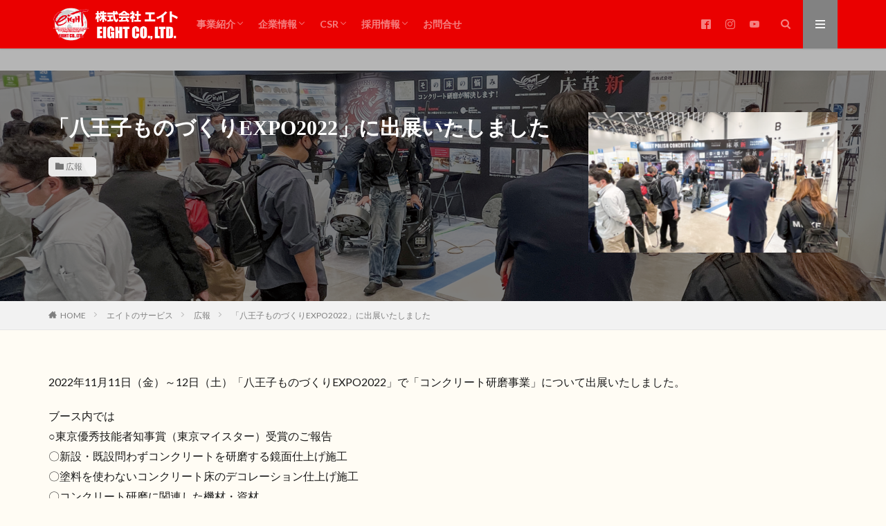

--- FILE ---
content_type: text/html; charset=UTF-8
request_url: https://eight-jp.net/public_relations/%E3%80%8C%E5%85%AB%E7%8E%8B%E5%AD%90%E3%82%82%E3%81%AE%E3%81%A5%E3%81%8F%E3%82%8Aexpo2022%E3%80%8D%E3%81%AB%E5%87%BA%E5%B1%95%E3%81%84%E3%81%9F%E3%81%97%E3%81%BE%E3%81%97%E3%81%9F/
body_size: 17197
content:

<!DOCTYPE html>

<html lang="ja"
	prefix="og: https://ogp.me/ns#"  prefix="og: http://ogp.me/ns#" class="t-html 
">

<head prefix="og: http://ogp.me/ns# fb: http://ogp.me/ns/fb# article: http://ogp.me/ns/article#">
<meta charset="UTF-8">
<title>「八王子ものづくりEXPO2022」に出展いたしました - 株式会社エイト</title>

		<!-- All in One SEO 4.1.4.5 -->
		<meta name="description" content="2022年11月11日（金）～12日（土）「八王子ものづくりEXPO2022」で「コンクリート研磨事業」について出展いたしました。 ブース内では○東京優秀技能者 […]" />
		<meta name="robots" content="max-image-preview:large" />
		<link rel="canonical" href="https://eight-jp.net/public_relations/%e3%80%8c%e5%85%ab%e7%8e%8b%e5%ad%90%e3%82%82%e3%81%ae%e3%81%a5%e3%81%8f%e3%82%8aexpo2022%e3%80%8d%e3%81%ab%e5%87%ba%e5%b1%95%e3%81%84%e3%81%9f%e3%81%97%e3%81%be%e3%81%97%e3%81%9f/" />
		<meta property="og:locale" content="ja_JP" />
		<meta property="og:site_name" content="株式会社エイト - 地域の皆様の安心と快適な環境づくりを目指して" />
		<meta property="og:type" content="article" />
		<meta property="og:title" content="「八王子ものづくりEXPO2022」に出展いたしました - 株式会社エイト" />
		<meta property="og:description" content="2022年11月11日（金）～12日（土）「八王子ものづくりEXPO2022」で「コンクリート研磨事業」について出展いたしました。 ブース内では○東京優秀技能者 […]" />
		<meta property="og:url" content="https://eight-jp.net/public_relations/%e3%80%8c%e5%85%ab%e7%8e%8b%e5%ad%90%e3%82%82%e3%81%ae%e3%81%a5%e3%81%8f%e3%82%8aexpo2022%e3%80%8d%e3%81%ab%e5%87%ba%e5%b1%95%e3%81%84%e3%81%9f%e3%81%97%e3%81%be%e3%81%97%e3%81%9f/" />
		<meta property="article:published_time" content="2022-12-20T07:29:15+00:00" />
		<meta property="article:modified_time" content="2022-12-20T07:36:01+00:00" />
		<meta name="twitter:card" content="summary" />
		<meta name="twitter:domain" content="eight-jp.net" />
		<meta name="twitter:title" content="「八王子ものづくりEXPO2022」に出展いたしました - 株式会社エイト" />
		<meta name="twitter:description" content="2022年11月11日（金）～12日（土）「八王子ものづくりEXPO2022」で「コンクリート研磨事業」について出展いたしました。 ブース内では○東京優秀技能者 […]" />
		<script type="application/ld+json" class="aioseo-schema">
			{"@context":"https:\/\/schema.org","@graph":[{"@type":"WebSite","@id":"https:\/\/eight-jp.net\/#website","url":"https:\/\/eight-jp.net\/","name":"\u682a\u5f0f\u4f1a\u793e\u30a8\u30a4\u30c8","description":"\u5730\u57df\u306e\u7686\u69d8\u306e\u5b89\u5fc3\u3068\u5feb\u9069\u306a\u74b0\u5883\u3065\u304f\u308a\u3092\u76ee\u6307\u3057\u3066","inLanguage":"ja","publisher":{"@id":"https:\/\/eight-jp.net\/#organization"}},{"@type":"Organization","@id":"https:\/\/eight-jp.net\/#organization","name":"\u682a\u5f0f\u4f1a\u793e\u30a8\u30a4\u30c8","url":"https:\/\/eight-jp.net\/"},{"@type":"BreadcrumbList","@id":"https:\/\/eight-jp.net\/public_relations\/%e3%80%8c%e5%85%ab%e7%8e%8b%e5%ad%90%e3%82%82%e3%81%ae%e3%81%a5%e3%81%8f%e3%82%8aexpo2022%e3%80%8d%e3%81%ab%e5%87%ba%e5%b1%95%e3%81%84%e3%81%9f%e3%81%97%e3%81%be%e3%81%97%e3%81%9f\/#breadcrumblist","itemListElement":[{"@type":"ListItem","@id":"https:\/\/eight-jp.net\/#listItem","position":1,"item":{"@type":"WebPage","@id":"https:\/\/eight-jp.net\/","name":"\u30db\u30fc\u30e0","description":"\u5730\u57df\u306e\u7686\u69d8\u306e\u5b89\u5fc3\u3068\u5feb\u9069\u306a\u74b0\u5883\u3065\u304f\u308a\u3092\u76ee\u6307\u3057\u3066","url":"https:\/\/eight-jp.net\/"},"nextItem":"https:\/\/eight-jp.net\/public_relations\/#listItem"},{"@type":"ListItem","@id":"https:\/\/eight-jp.net\/public_relations\/#listItem","position":2,"item":{"@type":"WebPage","@id":"https:\/\/eight-jp.net\/public_relations\/","name":"\u5e83\u5831","description":"2022\u5e7411\u670811\u65e5\uff08\u91d1\uff09\uff5e12\u65e5\uff08\u571f\uff09\u300c\u516b\u738b\u5b50\u3082\u306e\u3065\u304f\u308aEXPO2022\u300d\u3067\u300c\u30b3\u30f3\u30af\u30ea\u30fc\u30c8\u7814\u78e8\u4e8b\u696d\u300d\u306b\u3064\u3044\u3066\u51fa\u5c55\u3044\u305f\u3057\u307e\u3057\u305f\u3002 \u30d6\u30fc\u30b9\u5185\u3067\u306f\u25cb\u6771\u4eac\u512a\u79c0\u6280\u80fd\u8005 [\u2026]","url":"https:\/\/eight-jp.net\/public_relations\/"},"nextItem":"https:\/\/eight-jp.net\/public_relations\/%e3%80%8c%e5%85%ab%e7%8e%8b%e5%ad%90%e3%82%82%e3%81%ae%e3%81%a5%e3%81%8f%e3%82%8aexpo2022%e3%80%8d%e3%81%ab%e5%87%ba%e5%b1%95%e3%81%84%e3%81%9f%e3%81%97%e3%81%be%e3%81%97%e3%81%9f\/#listItem","previousItem":"https:\/\/eight-jp.net\/#listItem"},{"@type":"ListItem","@id":"https:\/\/eight-jp.net\/public_relations\/%e3%80%8c%e5%85%ab%e7%8e%8b%e5%ad%90%e3%82%82%e3%81%ae%e3%81%a5%e3%81%8f%e3%82%8aexpo2022%e3%80%8d%e3%81%ab%e5%87%ba%e5%b1%95%e3%81%84%e3%81%9f%e3%81%97%e3%81%be%e3%81%97%e3%81%9f\/#listItem","position":3,"item":{"@type":"WebPage","@id":"https:\/\/eight-jp.net\/public_relations\/%e3%80%8c%e5%85%ab%e7%8e%8b%e5%ad%90%e3%82%82%e3%81%ae%e3%81%a5%e3%81%8f%e3%82%8aexpo2022%e3%80%8d%e3%81%ab%e5%87%ba%e5%b1%95%e3%81%84%e3%81%9f%e3%81%97%e3%81%be%e3%81%97%e3%81%9f\/","name":"\u300c\u516b\u738b\u5b50\u3082\u306e\u3065\u304f\u308aEXPO2022\u300d\u306b\u51fa\u5c55\u3044\u305f\u3057\u307e\u3057\u305f","description":"2022\u5e7411\u670811\u65e5\uff08\u91d1\uff09\uff5e12\u65e5\uff08\u571f\uff09\u300c\u516b\u738b\u5b50\u3082\u306e\u3065\u304f\u308aEXPO2022\u300d\u3067\u300c\u30b3\u30f3\u30af\u30ea\u30fc\u30c8\u7814\u78e8\u4e8b\u696d\u300d\u306b\u3064\u3044\u3066\u51fa\u5c55\u3044\u305f\u3057\u307e\u3057\u305f\u3002 \u30d6\u30fc\u30b9\u5185\u3067\u306f\u25cb\u6771\u4eac\u512a\u79c0\u6280\u80fd\u8005 [\u2026]","url":"https:\/\/eight-jp.net\/public_relations\/%e3%80%8c%e5%85%ab%e7%8e%8b%e5%ad%90%e3%82%82%e3%81%ae%e3%81%a5%e3%81%8f%e3%82%8aexpo2022%e3%80%8d%e3%81%ab%e5%87%ba%e5%b1%95%e3%81%84%e3%81%9f%e3%81%97%e3%81%be%e3%81%97%e3%81%9f\/"},"previousItem":"https:\/\/eight-jp.net\/public_relations\/#listItem"}]},{"@type":"Person","@id":"https:\/\/eight-jp.net\/author\/nishioka\/#author","url":"https:\/\/eight-jp.net\/author\/nishioka\/","name":"\u897f\u5ca1\u606d\u5b50"},{"@type":"WebPage","@id":"https:\/\/eight-jp.net\/public_relations\/%e3%80%8c%e5%85%ab%e7%8e%8b%e5%ad%90%e3%82%82%e3%81%ae%e3%81%a5%e3%81%8f%e3%82%8aexpo2022%e3%80%8d%e3%81%ab%e5%87%ba%e5%b1%95%e3%81%84%e3%81%9f%e3%81%97%e3%81%be%e3%81%97%e3%81%9f\/#webpage","url":"https:\/\/eight-jp.net\/public_relations\/%e3%80%8c%e5%85%ab%e7%8e%8b%e5%ad%90%e3%82%82%e3%81%ae%e3%81%a5%e3%81%8f%e3%82%8aexpo2022%e3%80%8d%e3%81%ab%e5%87%ba%e5%b1%95%e3%81%84%e3%81%9f%e3%81%97%e3%81%be%e3%81%97%e3%81%9f\/","name":"\u300c\u516b\u738b\u5b50\u3082\u306e\u3065\u304f\u308aEXPO2022\u300d\u306b\u51fa\u5c55\u3044\u305f\u3057\u307e\u3057\u305f - \u682a\u5f0f\u4f1a\u793e\u30a8\u30a4\u30c8","description":"2022\u5e7411\u670811\u65e5\uff08\u91d1\uff09\uff5e12\u65e5\uff08\u571f\uff09\u300c\u516b\u738b\u5b50\u3082\u306e\u3065\u304f\u308aEXPO2022\u300d\u3067\u300c\u30b3\u30f3\u30af\u30ea\u30fc\u30c8\u7814\u78e8\u4e8b\u696d\u300d\u306b\u3064\u3044\u3066\u51fa\u5c55\u3044\u305f\u3057\u307e\u3057\u305f\u3002 \u30d6\u30fc\u30b9\u5185\u3067\u306f\u25cb\u6771\u4eac\u512a\u79c0\u6280\u80fd\u8005 [\u2026]","inLanguage":"ja","isPartOf":{"@id":"https:\/\/eight-jp.net\/#website"},"breadcrumb":{"@id":"https:\/\/eight-jp.net\/public_relations\/%e3%80%8c%e5%85%ab%e7%8e%8b%e5%ad%90%e3%82%82%e3%81%ae%e3%81%a5%e3%81%8f%e3%82%8aexpo2022%e3%80%8d%e3%81%ab%e5%87%ba%e5%b1%95%e3%81%84%e3%81%9f%e3%81%97%e3%81%be%e3%81%97%e3%81%9f\/#breadcrumblist"},"author":"https:\/\/eight-jp.net\/author\/nishioka\/#author","creator":"https:\/\/eight-jp.net\/author\/nishioka\/#author","image":{"@type":"ImageObject","@id":"https:\/\/eight-jp.net\/#mainImage","url":"https:\/\/eight-jp.net\/wp-content\/uploads\/2022\/12\/7127c0b39f90ac24dff414d196a3c2a3.png","width":3445,"height":2584},"primaryImageOfPage":{"@id":"https:\/\/eight-jp.net\/public_relations\/%e3%80%8c%e5%85%ab%e7%8e%8b%e5%ad%90%e3%82%82%e3%81%ae%e3%81%a5%e3%81%8f%e3%82%8aexpo2022%e3%80%8d%e3%81%ab%e5%87%ba%e5%b1%95%e3%81%84%e3%81%9f%e3%81%97%e3%81%be%e3%81%97%e3%81%9f\/#mainImage"},"datePublished":"2022-12-20T07:29:15+09:00","dateModified":"2022-12-20T07:36:01+09:00"},{"@type":"BlogPosting","@id":"https:\/\/eight-jp.net\/public_relations\/%e3%80%8c%e5%85%ab%e7%8e%8b%e5%ad%90%e3%82%82%e3%81%ae%e3%81%a5%e3%81%8f%e3%82%8aexpo2022%e3%80%8d%e3%81%ab%e5%87%ba%e5%b1%95%e3%81%84%e3%81%9f%e3%81%97%e3%81%be%e3%81%97%e3%81%9f\/#blogposting","name":"\u300c\u516b\u738b\u5b50\u3082\u306e\u3065\u304f\u308aEXPO2022\u300d\u306b\u51fa\u5c55\u3044\u305f\u3057\u307e\u3057\u305f - \u682a\u5f0f\u4f1a\u793e\u30a8\u30a4\u30c8","description":"2022\u5e7411\u670811\u65e5\uff08\u91d1\uff09\uff5e12\u65e5\uff08\u571f\uff09\u300c\u516b\u738b\u5b50\u3082\u306e\u3065\u304f\u308aEXPO2022\u300d\u3067\u300c\u30b3\u30f3\u30af\u30ea\u30fc\u30c8\u7814\u78e8\u4e8b\u696d\u300d\u306b\u3064\u3044\u3066\u51fa\u5c55\u3044\u305f\u3057\u307e\u3057\u305f\u3002 \u30d6\u30fc\u30b9\u5185\u3067\u306f\u25cb\u6771\u4eac\u512a\u79c0\u6280\u80fd\u8005 [\u2026]","inLanguage":"ja","headline":"\u300c\u516b\u738b\u5b50\u3082\u306e\u3065\u304f\u308aEXPO2022\u300d\u306b\u51fa\u5c55\u3044\u305f\u3057\u307e\u3057\u305f","author":{"@id":"https:\/\/eight-jp.net\/author\/nishioka\/#author"},"publisher":{"@id":"https:\/\/eight-jp.net\/#organization"},"datePublished":"2022-12-20T07:29:15+09:00","dateModified":"2022-12-20T07:36:01+09:00","articleSection":"\u5e83\u5831","mainEntityOfPage":{"@id":"https:\/\/eight-jp.net\/public_relations\/%e3%80%8c%e5%85%ab%e7%8e%8b%e5%ad%90%e3%82%82%e3%81%ae%e3%81%a5%e3%81%8f%e3%82%8aexpo2022%e3%80%8d%e3%81%ab%e5%87%ba%e5%b1%95%e3%81%84%e3%81%9f%e3%81%97%e3%81%be%e3%81%97%e3%81%9f\/#webpage"},"isPartOf":{"@id":"https:\/\/eight-jp.net\/public_relations\/%e3%80%8c%e5%85%ab%e7%8e%8b%e5%ad%90%e3%82%82%e3%81%ae%e3%81%a5%e3%81%8f%e3%82%8aexpo2022%e3%80%8d%e3%81%ab%e5%87%ba%e5%b1%95%e3%81%84%e3%81%9f%e3%81%97%e3%81%be%e3%81%97%e3%81%9f\/#webpage"},"image":{"@type":"ImageObject","@id":"https:\/\/eight-jp.net\/#articleImage","url":"https:\/\/eight-jp.net\/wp-content\/uploads\/2022\/12\/7127c0b39f90ac24dff414d196a3c2a3.png","width":3445,"height":2584}}]}
		</script>
		<!-- All in One SEO -->

<link rel='dns-prefetch' href='//code.typesquare.com' />
<link rel='stylesheet' id='dashicons-css'  href='https://eight-jp.net/wp-includes/css/dashicons.min.css?ver=5.7.14' type='text/css' media='all' />
<link rel='stylesheet' id='thickbox-css'  href='https://eight-jp.net/wp-includes/js/thickbox/thickbox.css?ver=5.7.14' type='text/css' media='all' />
<link rel='stylesheet' id='sb_instagram_styles-css'  href='https://eight-jp.net/wp-content/plugins/instagram-feed/css/sbi-styles.min.css?ver=2.9.2' type='text/css' media='all' />
<link rel='stylesheet' id='wp-block-library-css'  href='https://eight-jp.net/wp-includes/css/dist/block-library/style.min.css?ver=5.7.14' type='text/css' media='all' />
<link rel='stylesheet' id='rss-retriever-css'  href='https://eight-jp.net/wp-content/plugins/wp-rss-retriever/inc/css/rss-retriever.css?ver=1.6.5' type='text/css' media='all' />
<script src='https://eight-jp.net/wp-includes/js/jquery/jquery.min.js?ver=3.5.1' id='jquery-core-js'></script>
<script src='https://eight-jp.net/wp-includes/js/jquery/jquery-migrate.min.js?ver=3.3.2' id='jquery-migrate-js'></script>
<script src='//code.typesquare.com/static/5b0e3c4aee6847bda5a036abac1e024a/ts307f.js?fadein=0&#038;ver=2.0.2' id='typesquare_std-js'></script>
<link rel="https://api.w.org/" href="https://eight-jp.net/wp-json/" /><link rel="alternate" type="application/json" href="https://eight-jp.net/wp-json/wp/v2/posts/2630" /><link rel="alternate" type="application/json+oembed" href="https://eight-jp.net/wp-json/oembed/1.0/embed?url=https%3A%2F%2Feight-jp.net%2Fpublic_relations%2F%25e3%2580%258c%25e5%2585%25ab%25e7%258e%258b%25e5%25ad%2590%25e3%2582%2582%25e3%2581%25ae%25e3%2581%25a5%25e3%2581%258f%25e3%2582%258aexpo2022%25e3%2580%258d%25e3%2581%25ab%25e5%2587%25ba%25e5%25b1%2595%25e3%2581%2584%25e3%2581%259f%25e3%2581%2597%25e3%2581%25be%25e3%2581%2597%25e3%2581%259f%2F" />
<link rel="alternate" type="text/xml+oembed" href="https://eight-jp.net/wp-json/oembed/1.0/embed?url=https%3A%2F%2Feight-jp.net%2Fpublic_relations%2F%25e3%2580%258c%25e5%2585%25ab%25e7%258e%258b%25e5%25ad%2590%25e3%2582%2582%25e3%2581%25ae%25e3%2581%25a5%25e3%2581%258f%25e3%2582%258aexpo2022%25e3%2580%258d%25e3%2581%25ab%25e5%2587%25ba%25e5%25b1%2595%25e3%2581%2584%25e3%2581%259f%25e3%2581%2597%25e3%2581%25be%25e3%2581%2597%25e3%2581%259f%2F&#038;format=xml" />
<style type='text/css'>h1,h2,h3,h1:lang(ja),h2:lang(ja),h3:lang(ja),.entry-title:lang(ja){ font-family: "見出ゴMB31";}h4,h5,h6,h4:lang(ja),h5:lang(ja),h6:lang(ja),div.entry-meta span:lang(ja),footer.entry-footer span:lang(ja){ font-family: "UD黎ミン R";}.hentry,.entry-content p,.post-inner.entry-content p,#comments div:lang(ja){ font-family: "UD新ゴ コンデンス90 L";}strong,b,#comments .comment-author .fn:lang(ja){ font-family: "UD新ゴ コンデンス90 M";}</style><link class="css-async" rel href="https://eight-jp.net/wp-content/themes/the-thor/css/icon.min.css">
<link class="css-async" rel href="https://fonts.googleapis.com/css?family=Lato:100,300,400,700,900">
<link class="css-async" rel href="https://fonts.googleapis.com/css?family=Fjalla+One">
<link rel="stylesheet" href="https://fonts.googleapis.com/css?family=Noto+Sans+JP:100,200,300,400,500,600,700,800,900">
<link rel="stylesheet" href="https://eight-jp.net/wp-content/themes/the-thor/style.min.css">
<link class="css-async" rel href="https://eight-jp.net/wp-content/themes/the-thor-child/style-user.css?1688107952">
<link rel="canonical" href="https://eight-jp.net/public_relations/%e3%80%8c%e5%85%ab%e7%8e%8b%e5%ad%90%e3%82%82%e3%81%ae%e3%81%a5%e3%81%8f%e3%82%8aexpo2022%e3%80%8d%e3%81%ab%e5%87%ba%e5%b1%95%e3%81%84%e3%81%9f%e3%81%97%e3%81%be%e3%81%97%e3%81%9f/" />
<script src="https://ajax.googleapis.com/ajax/libs/jquery/1.12.4/jquery.min.js"></script>
<meta http-equiv="X-UA-Compatible" content="IE=edge">
<meta name="viewport" content="width=device-width, initial-scale=1, viewport-fit=cover"/>
<script>
(function(i,s,o,g,r,a,m){i['GoogleAnalyticsObject']=r;i[r]=i[r]||function(){
(i[r].q=i[r].q||[]).push(arguments)},i[r].l=1*new Date();a=s.createElement(o),
m=s.getElementsByTagName(o)[0];a.async=1;a.src=g;m.parentNode.insertBefore(a,m)
})(window,document,'script','https://www.google-analytics.com/analytics.js','ga');

ga('create', 'UA-12598891-2', 'auto');
ga('send', 'pageview');
</script>
<style>
.widget.widget_nav_menu ul.menu{border-color: rgba(234,0,0,0.15);}.widget.widget_nav_menu ul.menu li{border-color: rgba(234,0,0,0.75);}.widget.widget_nav_menu ul.menu .sub-menu li{border-color: rgba(234,0,0,0.15);}.widget.widget_nav_menu ul.menu .sub-menu li .sub-menu li:first-child{border-color: rgba(234,0,0,0.15);}.widget.widget_nav_menu ul.menu li a:hover{background-color: rgba(234,0,0,0.75);}.widget.widget_nav_menu ul.menu .current-menu-item > a{background-color: rgba(234,0,0,0.75);}.widget.widget_nav_menu ul.menu li .sub-menu li a:before {color:#ea0000;}.widget.widget_nav_menu ul.menu li a{background-color:#ea0000;}.widget.widget_nav_menu ul.menu .sub-menu a:hover{color:#ea0000;}.widget.widget_nav_menu ul.menu .sub-menu .current-menu-item a{color:#ea0000;}.widget.widget_categories ul{border-color: rgba(234,0,0,0.15);}.widget.widget_categories ul li{border-color: rgba(234,0,0,0.75);}.widget.widget_categories ul .children li{border-color: rgba(234,0,0,0.15);}.widget.widget_categories ul .children li .children li:first-child{border-color: rgba(234,0,0,0.15);}.widget.widget_categories ul li a:hover{background-color: rgba(234,0,0,0.75);}.widget.widget_categories ul .current-menu-item > a{background-color: rgba(234,0,0,0.75);}.widget.widget_categories ul li .children li a:before {color:#ea0000;}.widget.widget_categories ul li a{background-color:#ea0000;}.widget.widget_categories ul .children a:hover{color:#ea0000;}.widget.widget_categories ul .children .current-menu-item a{color:#ea0000;}.widgetSearch__input:hover{border-color:#ea0000;}.widgetCatTitle{background-color:#ea0000;}.widgetCatTitle__inner{background-color:#ea0000;}.widgetSearch__submit:hover{background-color:#ea0000;}.widgetProfile__sns{background-color:#ea0000;}.widget.widget_calendar .calendar_wrap tbody a:hover{background-color:#ea0000;}.widget ul li a:hover{color:#ea0000;}.widget.widget_rss .rsswidget:hover{color:#ea0000;}.widget.widget_tag_cloud a:hover{background-color:#ea0000;}.widget select:hover{border-color:#ea0000;}.widgetSearch__checkLabel:hover:after{border-color:#ea0000;}.widgetSearch__check:checked .widgetSearch__checkLabel:before, .widgetSearch__check:checked + .widgetSearch__checkLabel:before{border-color:#ea0000;}.widgetTab__item.current{border-top-color:#ea0000;}.widgetTab__item:hover{border-top-color:#ea0000;}.searchHead__title{background-color:#ea0000;}.searchHead__submit:hover{color:#ea0000;}.menuBtn__close:hover{color:#ea0000;}.menuBtn__link:hover{color:#ea0000;}@media only screen and (min-width: 992px){.menuBtn__link {background-color:#ea0000;}}.t-headerCenter .menuBtn__link:hover{color:#ea0000;}.searchBtn__close:hover{color:#ea0000;}.searchBtn__link:hover{color:#ea0000;}.breadcrumb__item a:hover{color:#ea0000;}.pager__item{color:#ea0000;}.pager__item:hover, .pager__item-current{background-color:#ea0000; color:#fff;}.page-numbers{color:#ea0000;}.page-numbers:hover, .page-numbers.current{background-color:#ea0000; color:#fff;}.pagePager__item{color:#ea0000;}.pagePager__item:hover, .pagePager__item-current{background-color:#ea0000; color:#fff;}.heading a:hover{color:#ea0000;}.eyecatch__cat{background-color:#ea0000;}.the__category{background-color:#ea0000;}.dateList__item a:hover{color:#ea0000;}.controllerFooter__item:last-child{background-color:#ea0000;}.controllerFooter__close{background-color:#ea0000;}.bottomFooter__topBtn{background-color:#ea0000;}.mask-color{background-color:#ea0000;}.mask-colorgray{background-color:#ea0000;}.pickup3__item{background-color:#ea0000;}.categoryBox__title{color:#ea0000;}.comments__list .comment-meta{background-color:#ea0000;}.comment-respond .submit{background-color:#ea0000;}.prevNext__pop{background-color:#ea0000;}.swiper-pagination-bullet-active{background-color:#ea0000;}.swiper-slider .swiper-button-next, .swiper-slider .swiper-container-rtl .swiper-button-prev, .swiper-slider .swiper-button-prev, .swiper-slider .swiper-container-rtl .swiper-button-next	{background-color:#ea0000;}body{background:#fffcf4;}.infoHead{background-color:#b5b5b5;}.t-headerColor .l-header{background-color:#ea0000;}.t-headerColor .globalNavi::before{background: -webkit-gradient(linear,left top,right top,color-stop(0%,rgba(255,255,255,0)),color-stop(100%,#ea0000));}.t-headerColor .subNavi__link-pickup:hover{color:#ea0000;}.snsFooter{background-color:#ea0000}.widget-main .heading.heading-widget{background-color:#ea0000}.widget-main .heading.heading-widgetsimple{background-color:#ea0000}.widget-main .heading.heading-widgetsimplewide{background-color:#ea0000}.widget-main .heading.heading-widgetwide{background-color:#ea0000}.widget-main .heading.heading-widgetbottom:before{border-color:#ea0000}.widget-main .heading.heading-widgetborder{border-color:#ea0000}.widget-main .heading.heading-widgetborder::before,.widget-main .heading.heading-widgetborder::after{background-color:#ea0000}.widget-side .heading.heading-widget{background-color:#ea0000}.widget-side .heading.heading-widgetsimple{background-color:#ea0000}.widget-side .heading.heading-widgetsimplewide{background-color:#ea0000}.widget-side .heading.heading-widgetwide{background-color:#ea0000}.widget-side .heading.heading-widgetbottom:before{border-color:#ea0000}.widget-side .heading.heading-widgetborder{border-color:#ea0000}.widget-side .heading.heading-widgetborder::before,.widget-side .heading.heading-widgetborder::after{background-color:#ea0000}.widget-foot .heading.heading-widget{background-color:#ea0000}.widget-foot .heading.heading-widgetsimple{background-color:#ea0000}.widget-foot .heading.heading-widgetsimplewide{background-color:#ea0000}.widget-foot .heading.heading-widgetwide{background-color:#ea0000}.widget-foot .heading.heading-widgetbottom:before{border-color:#ea0000}.widget-foot .heading.heading-widgetborder{border-color:#ea0000}.widget-foot .heading.heading-widgetborder::before,.widget-foot .heading.heading-widgetborder::after{background-color:#ea0000}.widget-menu .heading.heading-widget{background-color:#474747}.widget-menu .heading.heading-widgetsimple{background-color:#474747}.widget-menu .heading.heading-widgetsimplewide{background-color:#474747}.widget-menu .heading.heading-widgetwide{background-color:#474747}.widget-menu .heading.heading-widgetbottom:before{border-color:#474747}.widget-menu .heading.heading-widgetborder{border-color:#474747}.widget-menu .heading.heading-widgetborder::before,.widget-menu .heading.heading-widgetborder::after{background-color:#474747}.swiper-slider{height: 300px;}@media only screen and (min-width: 768px){.swiper-slider {height: 600px;}}.pickupHead{background-color:#b5b5b5}.rankingBox__bg{background-color:#ea0000}.commonCtr__bg.mask.mask-color{background-color:#ea0000}.the__ribbon{background-color:#ea0000}.the__ribbon:after{border-left-color:#ea0000; border-right-color:#ea0000}.eyecatch__link.eyecatch__link-mask:hover::after{content: "[ DETAIL ]";}.eyecatch__link.eyecatch__link-maskzoom:hover::after{content: "[ DETAIL ]";}.eyecatch__link.eyecatch__link-maskzoomrotate:hover::after{content: "[ DETAIL ]";}.cc-ft8{color:#ff6f00;}.cc-hv8:hover{color:#ff6f00;}.cc-bg8{background-color:#ff6f00;}.cc-br8{border-color:#ff6f00;}.cc-ft7{color:#1a237e;}.cc-hv7:hover{color:#1a237e;}.cc-bg7{background-color:#1a237e;}.cc-br7{border-color:#1a237e;}.cc-ft9{color:#880e4f;}.cc-hv9:hover{color:#880e4f;}.cc-bg9{background-color:#880e4f;}.cc-br9{border-color:#880e4f;}.cc-ft11{color:#1b5e20;}.cc-hv11:hover{color:#1b5e20;}.cc-bg11{background-color:#1b5e20;}.cc-br11{border-color:#1b5e20;}.cc-ft10{color:#494949;}.cc-hv10:hover{color:#494949;}.cc-bg10{background-color:#494949;}.cc-br10{border-color:#494949;}.cc-ft12{color:#b71c1c;}.cc-hv12:hover{color:#b71c1c;}.cc-bg12{background-color:#b71c1c;}.cc-br12{border-color:#b71c1c;}.cc-ft14{color:#827717;}.cc-hv14:hover{color:#827717;}.cc-bg14{background-color:#827717;}.cc-br14{border-color:#827717;}.cc-ft13{color:#4a148c;}.cc-hv13:hover{color:#4a148c;}.cc-bg13{background-color:#4a148c;}.cc-br13{border-color:#4a148c;}.cc-ft22{color:#003f87;}.cc-hv22:hover{color:#003f87;}.cc-bg22{background-color:#003f87;}.cc-br22{border-color:#003f87;}.cc-ft42{color:#14a6e5;}.cc-hv42:hover{color:#14a6e5;}.cc-bg42{background-color:#14a6e5;}.cc-br42{border-color:#14a6e5;}.content .afTagBox__btnDetail{background-color:#ea0000;}.widget .widgetAfTag__btnDetail{background-color:#ea0000;}.content .afTagBox__btnAf{background-color:#ea0000;}.widget .widgetAfTag__btnAf{background-color:#ea0000;}.content a{color:#1e73be;}.phrase a{color:#1e73be;}.content .sitemap li a:hover{color:#1e73be;}.content h2 a:hover,.content h3 a:hover,.content h4 a:hover,.content h5 a:hover{color:#1e73be;}.content ul.menu li a:hover{color:#1e73be;}.content .es-LiconBox:before{background-color:#a83f3f;}.content .es-LiconCircle:before{background-color:#a83f3f;}.content .es-BTiconBox:before{background-color:#a83f3f;}.content .es-BTiconCircle:before{background-color:#a83f3f;}.content .es-BiconObi{border-color:#a83f3f;}.content .es-BiconCorner:before{background-color:#a83f3f;}.content .es-BiconCircle:before{background-color:#a83f3f;}.content .es-BmarkHatena::before{background-color:#005293;}.content .es-BmarkExcl::before{background-color:#b60105;}.content .es-BmarkQ::before{background-color:#005293;}.content .es-BmarkQ::after{border-top-color:#005293;}.content .es-BmarkA::before{color:#b60105;}.content .es-BsubTradi::before{color:#ffffff;background-color:#b60105;border-color:#b60105;}.btn__link-primary{color:#ffffff; background-color:#ea0000;}.content .btn__link-primary{color:#ffffff; background-color:#ea0000;}.searchBtn__contentInner .btn__link-search{color:#ffffff; background-color:#ea0000;}.btn__link-secondary{color:#ffffff; background-color:#ea0000;}.content .btn__link-secondary{color:#ffffff; background-color:#ea0000;}.btn__link-search{color:#ffffff; background-color:#ea0000;}.btn__link-normal{color:#ea0000;}.content .btn__link-normal{color:#ea0000;}.btn__link-normal:hover{background-color:#ea0000;}.content .btn__link-normal:hover{background-color:#ea0000;}.comments__list .comment-reply-link{color:#ea0000;}.comments__list .comment-reply-link:hover{background-color:#ea0000;}@media only screen and (min-width: 992px){.subNavi__link-pickup{color:#ea0000;}}@media only screen and (min-width: 992px){.subNavi__link-pickup:hover{background-color:#ea0000;}}.partsH2-25 h2{color:#ffffff; background-color:#ea0000;}.partsH2-25 h2::after{border-top-color:#ea0000;}.partsH3-12 h3{color:#000000; border-left-color:#ea0000; border-bottom-color:#e00000;}.content h4{color:#191919}.content h5{color:#191919}.content ul > li::before{color:#a83f3f;}.content ul{color:#191919;}.content ol > li::before{color:#a83f3f; border-color:#a83f3f;}.content ol > li > ol > li::before{background-color:#a83f3f; border-color:#a83f3f;}.content ol > li > ol > li > ol > li::before{color:#a83f3f; border-color:#a83f3f;}.content ol{color:#191919;}.content .balloon .balloon__text{color:#191919; background-color:#f2f2f2;}.content .balloon .balloon__text-left:before{border-left-color:#f2f2f2;}.content .balloon .balloon__text-right:before{border-right-color:#f2f2f2;}.content .balloon-boder .balloon__text{color:#191919; background-color:#ffffff;  border-color:#d8d8d8;}.content .balloon-boder .balloon__text-left:before{border-left-color:#d8d8d8;}.content .balloon-boder .balloon__text-left:after{border-left-color:#ffffff;}.content .balloon-boder .balloon__text-right:before{border-right-color:#d8d8d8;}.content .balloon-boder .balloon__text-right:after{border-right-color:#ffffff;}.content blockquote{color:#191919; background-color:#f2f2f2;}.content blockquote::before{color:#d8d8d8;}.content table{color:#191919; border-top-color:#E5E5E5; border-left-color:#E5E5E5;}.content table th{background:#7f7f7f; color:#ffffff; ;border-right-color:#E5E5E5; border-bottom-color:#E5E5E5;}.content table td{background:#ffffff; ;border-right-color:#E5E5E5; border-bottom-color:#E5E5E5;}.content table tr:nth-child(odd) td{background-color:#f2f2f2;}
</style>
<link rel="icon" href="https://eight-jp.net/wp-content/uploads/2020/05/cropped-eight_icon-32x32.png" sizes="32x32" />
<link rel="icon" href="https://eight-jp.net/wp-content/uploads/2020/05/cropped-eight_icon-192x192.png" sizes="192x192" />
<link rel="apple-touch-icon" href="https://eight-jp.net/wp-content/uploads/2020/05/cropped-eight_icon-180x180.png" />
<meta name="msapplication-TileImage" content="https://eight-jp.net/wp-content/uploads/2020/05/cropped-eight_icon-270x270.png" />
		<style type="text/css" id="wp-custom-css">
			.content ul>li:before{font-family:initial;content:initial;transform:initial}
.content div, .content p,h1,h2,h3,h4,h5,h6 {
    margin-top: 0rem;
	  margin-bottom : 2rem;
}
.icon-menu:before {
    content: "\e910";
}
@media only screen and (min-width: 992px){
.t-headerColor .menuBtn__link {
    background: #828282;
    color: #fff;
}
}
@media only screen and (min-width: 992px){
.t-headerColor .menuBtn__link:hover {
    background: #666;
}
}		</style>
		<meta property="og:site_name" content="株式会社エイト" />
<meta property="og:type" content="article" />
<meta property="og:title" content="「八王子ものづくりEXPO2022」に出展いたしました" />
<meta property="og:description" content="2022年11月11日（金）～12日（土）「八王子ものづくりEXPO2022」で「コンクリート研磨事業」について出展いたしました。 ブース内では○東京優秀技能者 [&hellip;]" />
<meta property="og:url" content="https://eight-jp.net/public_relations/%e3%80%8c%e5%85%ab%e7%8e%8b%e5%ad%90%e3%82%82%e3%81%ae%e3%81%a5%e3%81%8f%e3%82%8aexpo2022%e3%80%8d%e3%81%ab%e5%87%ba%e5%b1%95%e3%81%84%e3%81%9f%e3%81%97%e3%81%be%e3%81%97%e3%81%9f/" />
<meta property="og:image" content="https://eight-jp.net/wp-content/uploads/2022/12/7127c0b39f90ac24dff414d196a3c2a3-768x576.png" />
<meta name="twitter:card" content="summary" />
<meta name="twitter:site" content="@" />


</head>
<body class="t-hiragino t-logoSp25 t-logoPc50 t-headerColor" id="top">


  <!--l-header-->
  <header class="l-header l-header-shadow">
    <div class="container container-header">

      <!--logo-->
			<p class="siteTitle">
				<a class="siteTitle__link" href="https://eight-jp.net">
											<img class="siteTitle__logo" src="https://eight-jp.net/wp-content/uploads/2020/03/eight_logo_v03.png" alt="株式会社エイト" width="311" height="80" >
					        </a>
      </p>      <!--/logo-->


      				<!--globalNavi-->
				<nav class="globalNavi">
					<div class="globalNavi__inner">
            <ul class="globalNavi__list"><li id="menu-item-144" class="menu-item menu-item-type-post_type menu-item-object-page current_page_parent menu-item-has-children menu-item-144"><a href="https://eight-jp.net/service/">事業紹介</a>
<ul class="sub-menu">
	<li id="menu-item-172" class="menu-item menu-item-type-taxonomy menu-item-object-category menu-item-172"><a href="https://eight-jp.net/category/realestate/">不動産事業</a></li>
	<li id="menu-item-173" class="menu-item menu-item-type-taxonomy menu-item-object-category menu-item-173"><a href="https://eight-jp.net/category/buildingmaintenance/">建物総合管理事業</a></li>
	<li id="menu-item-174" class="menu-item menu-item-type-taxonomy menu-item-object-category menu-item-174"><a href="https://eight-jp.net/category/overseas/">米軍・海外事業</a></li>
	<li id="menu-item-175" class="menu-item menu-item-type-taxonomy menu-item-object-category menu-item-175"><a href="https://eight-jp.net/category/eightgreen/">緑地管理事業</a></li>
	<li id="menu-item-176" class="menu-item menu-item-type-taxonomy menu-item-object-category menu-item-176"><a href="https://eight-jp.net/category/concretepolish/">コンクリート研磨事業</a></li>
	<li id="menu-item-177" class="menu-item menu-item-type-taxonomy menu-item-object-category menu-item-177"><a href="https://eight-jp.net/category/ec/">EC事業</a></li>
	<li id="menu-item-179" class="menu-item menu-item-type-taxonomy menu-item-object-category menu-item-179"><a href="https://eight-jp.net/category/event/">イベント・企画運営</a></li>
	<li id="menu-item-1853" class="menu-item menu-item-type-post_type menu-item-object-post menu-item-1853"><a href="https://eight-jp.net/uncategorized/ict%e3%82%bd%e3%83%aa%e3%83%a5%e3%83%bc%e3%82%b7%e3%83%a7%e3%83%b3/">ICTソリューション</a></li>
</ul>
</li>
<li id="menu-item-789" class="menu-item menu-item-type-taxonomy menu-item-object-category menu-item-has-children menu-item-789"><a href="https://eight-jp.net/category/companyprofile/">企業情報</a>
<ul class="sub-menu">
	<li id="menu-item-888" class="menu-item menu-item-type-post_type menu-item-object-post menu-item-888"><a href="https://eight-jp.net/companyprofile/overview/">会社概要</a></li>
	<li id="menu-item-887" class="menu-item menu-item-type-post_type menu-item-object-post menu-item-887"><a href="https://eight-jp.net/companyprofile/greeting/">ごあいさつ</a></li>
	<li id="menu-item-886" class="menu-item menu-item-type-post_type menu-item-object-post menu-item-886"><a href="https://eight-jp.net/companyprofile/history/">歴史・沿革</a></li>
	<li id="menu-item-885" class="menu-item menu-item-type-post_type menu-item-object-post menu-item-885"><a href="https://eight-jp.net/companyprofile/welfare/">福利厚生</a></li>
	<li id="menu-item-884" class="menu-item menu-item-type-post_type menu-item-object-post menu-item-884"><a href="https://eight-jp.net/companyprofile/office/">事業所一覧</a></li>
	<li id="menu-item-883" class="menu-item menu-item-type-post_type menu-item-object-post menu-item-883"><a href="https://eight-jp.net/companyprofile/technical/">技術管理</a></li>
	<li id="menu-item-882" class="menu-item menu-item-type-post_type menu-item-object-post menu-item-882"><a href="https://eight-jp.net/companyprofile/quality/">品質・環境管理・情報セキュリティ</a></li>
	<li id="menu-item-880" class="menu-item menu-item-type-post_type menu-item-object-post menu-item-880"><a href="https://eight-jp.net/companyprofile/privacy-mark/">プライバシーマーク</a></li>
	<li id="menu-item-1499" class="menu-item menu-item-type-taxonomy menu-item-object-category menu-item-1499"><a href="https://eight-jp.net/category/companyprofile/presentation/">経営計画発表会</a></li>
	<li id="menu-item-3369" class="menu-item menu-item-type-post_type menu-item-object-post menu-item-3369"><a href="https://eight-jp.net/companyprofile/%e3%80%8c%e3%83%91%e3%83%bc%e3%83%88%e3%83%8a%e3%83%bc%e3%82%b7%e3%83%83%e3%83%97%e6%a7%8b%e7%af%89%e5%ae%a3%e8%a8%80%e3%80%8d%e3%82%92%e5%85%ac%e8%a1%a8%e3%81%84%e3%81%9f%e3%81%97%e3%81%be%e3%81%97/">パートナーシップ構築宣言</a></li>
	<li id="menu-item-3575" class="menu-item menu-item-type-post_type menu-item-object-post menu-item-3575"><a href="https://eight-jp.net/companyprofile/%e9%87%91%e8%9e%8d%e6%a5%ad%e5%8b%a7%e8%aa%98%e6%96%b9%e9%87%9d/">金融業勧誘方針</a></li>
</ul>
</li>
<li id="menu-item-1082" class="menu-item menu-item-type-taxonomy menu-item-object-category menu-item-has-children menu-item-1082"><a href="https://eight-jp.net/category/csr/">CSR</a>
<ul class="sub-menu">
	<li id="menu-item-1083" class="menu-item menu-item-type-post_type menu-item-object-post menu-item-1083"><a href="https://eight-jp.net/csr/contribution/">社会貢献活動</a></li>
	<li id="menu-item-577" class="menu-item menu-item-type-post_type menu-item-object-post menu-item-577"><a href="https://eight-jp.net/csr/sdgs/">SDGsへの取り組み</a></li>
	<li id="menu-item-2924" class="menu-item menu-item-type-post_type menu-item-object-post menu-item-2924"><a href="https://eight-jp.net/uncategorized/plan/">株式会社エイト行動計画</a></li>
	<li id="menu-item-3128" class="menu-item menu-item-type-post_type menu-item-object-post menu-item-3128"><a href="https://eight-jp.net/csr/%e3%82%b9%e3%83%9d%e3%83%bc%e3%83%84%e3%82%b5%e3%83%9d%e3%83%bc%e3%83%88/">スポーツサポート</a></li>
</ul>
</li>
<li id="menu-item-878" class="menu-item menu-item-type-taxonomy menu-item-object-category menu-item-has-children menu-item-878"><a href="https://eight-jp.net/category/recruit/">採用情報</a>
<ul class="sub-menu">
	<li id="menu-item-879" class="menu-item menu-item-type-taxonomy menu-item-object-category menu-item-879"><a href="https://eight-jp.net/category/recruit/senior/">先輩紹介</a></li>
	<li id="menu-item-1485" class="menu-item menu-item-type-post_type menu-item-object-post menu-item-1485"><a href="https://eight-jp.net/recruit/employment/">大学採用関係者様へ</a></li>
	<li id="menu-item-1486" class="menu-item menu-item-type-post_type menu-item-object-post menu-item-1486"><a href="https://eight-jp.net/recruit/challenged/">障がい者雇用</a></li>
	<li id="menu-item-1484" class="menu-item menu-item-type-post_type menu-item-object-post menu-item-1484"><a href="https://eight-jp.net/recruit/consent/">個人情報の取扱いについての同意書</a></li>
	<li id="menu-item-3078" class="menu-item menu-item-type-post_type menu-item-object-post menu-item-3078"><a href="https://eight-jp.net/recruit/%e4%b8%ad%e9%80%94%e6%8e%a1%e7%94%a8%e6%af%94%e7%8e%87/">各種公開情報</a></li>
</ul>
</li>
<li id="menu-item-914" class="menu-item menu-item-type-post_type menu-item-object-page menu-item-914"><a href="https://eight-jp.net/inquiry/">お問合せ</a></li>
</ul>					</div>
				</nav>
				<!--/globalNavi-->
			

							<!--subNavi-->
				<nav class="subNavi">
	        	        						<ul class="subNavi__list">
															<li class="subNavi__item"><a class="subNavi__link icon-facebook2" href="https://www.facebook.com/eight.fanpage"></a></li>
															<li class="subNavi__item"><a class="subNavi__link icon-instagram" href="http://instagram.com/eight__08"></a></li>
															<li class="subNavi__item"><a class="subNavi__link icon-youtube" href="https://www.youtube.com/channel/UCR88Xov9MfBt1c3BJh_XwSQ"></a></li>
													</ul>
									</nav>
				<!--/subNavi-->
			

            <!--searchBtn-->
			<div class="searchBtn ">
        <input class="searchBtn__checkbox" id="searchBtn-checkbox" type="checkbox">
        <label class="searchBtn__link searchBtn__link-text icon-search" for="searchBtn-checkbox"></label>
        <label class="searchBtn__unshown" for="searchBtn-checkbox"></label>

        <div class="searchBtn__content">
          <div class="searchBtn__scroll">
            <label class="searchBtn__close" for="searchBtn-checkbox"><i class="icon-close"></i>CLOSE</label>
            <div class="searchBtn__contentInner">
              <aside class="widget">
  <div class="widgetSearch">
    <form method="get" action="https://eight-jp.net" target="_top">
  <div class="widgetSearch__contents">
    <h3 class="heading heading-tertiary">キーワード</h3>
    <input class="widgetSearch__input widgetSearch__input-max" type="text" name="s" placeholder="キーワードを入力" value="">

    
  </div>

  <div class="widgetSearch__contents">
    <h3 class="heading heading-tertiary">カテゴリー</h3>
	<select  name='cat' id='cat_696c69f5275cb' class='widgetSearch__select' >
	<option value=''>カテゴリーを選択</option>
	<option class="level-0" value="8">不動産事業</option>
	<option class="level-0" value="39">お客様の声</option>
	<option class="level-0" value="7">建物総合管理事業</option>
	<option class="level-0" value="40">お客様の声</option>
	<option class="level-0" value="9">米軍・海外事業</option>
	<option class="level-0" value="41">お客様の声</option>
	<option class="level-0" value="11">緑地管理事業</option>
	<option class="level-0" value="10">コンクリート研磨事業</option>
	<option class="level-0" value="12">EC事業</option>
	<option class="level-0" value="14">運営管理</option>
	<option class="level-0" value="13">イベント・企画運営</option>
	<option class="level-0" value="15">企業情報</option>
	<option class="level-0" value="29">経営計画発表会</option>
	<option class="level-0" value="22">取引企業</option>
	<option class="level-0" value="18">広報</option>
	<option class="level-0" value="17">CSR</option>
	<option class="level-0" value="16">採用情報</option>
	<option class="level-0" value="34">先輩紹介</option>
	<option class="level-0" value="1">その他</option>
	<option class="level-0" value="42">保険事業</option>
</select>
  </div>

  
  <div class="btn btn-search">
    <button class="btn__link btn__link-search" type="submit" value="search">検索</button>
  </div>
</form>
  </div>
</aside>
            </div>
          </div>
        </div>
      </div>
			<!--/searchBtn-->
      

            <!--menuBtn-->
			<div class="menuBtn ">
        <input class="menuBtn__checkbox" id="menuBtn-checkbox" type="checkbox">
        <label class="menuBtn__link menuBtn__link-text icon-menu" for="menuBtn-checkbox"></label>
        <label class="menuBtn__unshown" for="menuBtn-checkbox"></label>
        <div class="menuBtn__content">
          <div class="menuBtn__scroll">
            <label class="menuBtn__close" for="menuBtn-checkbox"><i class="icon-close"></i>CLOSE</label>
            <div class="menuBtn__contentInner">
															<nav class="menuBtn__navi u-none-pc">
	              		                <ul class="menuBtn__naviList">
																					<li class="menuBtn__naviItem"><a class="menuBtn__naviLink icon-facebook" href="https://www.facebook.com/eight.fanpage"></a></li>
																					<li class="menuBtn__naviItem"><a class="menuBtn__naviLink icon-instagram" href="http://instagram.com/eight__08"></a></li>
																					<li class="menuBtn__naviItem"><a class="menuBtn__naviLink icon-youtube" href="https://www.youtube.com/channel/UCR88Xov9MfBt1c3BJh_XwSQ"></a></li>
											                </ul>
								</nav>
	              																							<aside class="widget widget-menu widget_categories"><h2 class="heading heading-widget">MENU</h2>
			<ul>
					<li class="cat-item cat-item-8"><a href="https://eight-jp.net/category/realestate/" title="お客様に寄り添いたいせつな資産を安心してお任せいただけるよう「目に見える確かな資産形成」「持続的な価値の創出」を追求し、安心できる不動産売買のお手伝いをいたします。">不動産事業</a>
<ul class='children'>
	<li class="cat-item cat-item-39"><a href="https://eight-jp.net/category/realestate/voice_realestate/">お客様の声</a>
</li>
</ul>
</li>
	<li class="cat-item cat-item-7"><a href="https://eight-jp.net/category/buildingmaintenance/" title="当社は行政施設、病院施設、結婚式場のビルメンテナンスを行ってきた経験から、その厳しい仕様品質要求に対応できる確かな技術を確立して参りました。こ れらのノウハウの中で、特に豊富な人材と大規模面積から小規模面積までの幅広い対応力を最大の特徴とし、現在では様々な方面でのメンテナンス業務へと展開 しております。また、ビルメンテナンス業務に付随する関連業務も施工できる体制を構築し、ワンストップサービス（トータルソリューション）の提供を推進しています。">建物総合管理事業</a>
<ul class='children'>
	<li class="cat-item cat-item-40"><a href="https://eight-jp.net/category/buildingmaintenance/voice_build/">お客様の声</a>
</li>
</ul>
</li>
	<li class="cat-item cat-item-9"><a href="https://eight-jp.net/category/overseas/" title="在日米軍基地内で、緑地管理をはじめとして、住居施設のメンテナンスやさまざまな生活サービスを提供しています。また、海外からの最新技術を導入し、コンクリート研磨業務を行っており、事業の拡大をしております。">米軍・海外事業</a>
<ul class='children'>
	<li class="cat-item cat-item-41"><a href="https://eight-jp.net/category/overseas/voice_overseas/">お客様の声</a>
</li>
</ul>
</li>
	<li class="cat-item cat-item-11"><a href="https://eight-jp.net/category/eightgreen/" title="現在、自然環境は必ずしも豊かさや潤い、安らぎなどを実感できる生活が実現できているとはいえません。豊かな自然と生活空間の融合を理想としている当社で は、早くから緑地管理業務に着手して参りました。いかなる場所も確かな技術で真心をこめてお客様の庭づくり、地域づくり、街づくりに尽力いたします。">緑地管理事業</a>
</li>
	<li class="cat-item cat-item-10"><a href="https://eight-jp.net/category/concretepolish/">コンクリート研磨事業</a>
</li>
	<li class="cat-item cat-item-12"><a href="https://eight-jp.net/category/ec/">EC事業</a>
</li>
	<li class="cat-item cat-item-14"><a href="https://eight-jp.net/category/administration/">運営管理</a>
</li>
	<li class="cat-item cat-item-13"><a href="https://eight-jp.net/category/event/">イベント・企画運営</a>
</li>
	<li class="cat-item cat-item-15"><a href="https://eight-jp.net/category/companyprofile/">企業情報</a>
<ul class='children'>
	<li class="cat-item cat-item-29"><a href="https://eight-jp.net/category/companyprofile/presentation/">経営計画発表会</a>
</li>
	<li class="cat-item cat-item-22"><a href="https://eight-jp.net/category/companyprofile/btob/">取引企業</a>
</li>
</ul>
</li>
	<li class="cat-item cat-item-18"><a href="https://eight-jp.net/category/public_relations/">広報</a>
</li>
	<li class="cat-item cat-item-17"><a href="https://eight-jp.net/category/csr/">CSR</a>
</li>
	<li class="cat-item cat-item-16"><a href="https://eight-jp.net/category/recruit/">採用情報</a>
<ul class='children'>
	<li class="cat-item cat-item-34"><a href="https://eight-jp.net/category/recruit/senior/">先輩紹介</a>
</li>
</ul>
</li>
	<li class="cat-item cat-item-1"><a href="https://eight-jp.net/category/uncategorized/">その他</a>
</li>
	<li class="cat-item cat-item-42"><a href="https://eight-jp.net/category/insurance/">保険事業</a>
</li>
			</ul>

			</aside>							            </div>
          </div>
        </div>
			</div>
			<!--/menuBtn-->
      
    </div>
  </header>
  <!--/l-header-->


  <!--l-headerBottom-->
  <div class="l-headerBottom">

    
			    <div class="wider">
	      <!--infoHead-->
	      <div class="infoHead">
	        <span class="infoHead__text">	          	        </span>	      </div>
	      <!--/infoHead-->
	    </div>
	  
	  
  </div>
  <!--l-headerBottom-->


    <div class="viral">
    <div class="viral__bg mask mask-black        ">
                  <img width="1280" height="960" src="https://eight-jp.net/wp-content/themes/the-thor/img/dummy.gif" data-layzr="https://eight-jp.net/wp-content/uploads/2022/12/7127c0b39f90ac24dff414d196a3c2a3-1280x960.png" class="attachment-icatch1280 size-icatch1280 wp-post-image" alt="" />              </div>

    <div class="container">
      <div class="viral__container">
        <div class="viral__contents">
          <h1 class="heading heading-primary">「八王子ものづくりEXPO2022」に出展いたしました</h1>
          <ul class="dateList">
                                      <li class="dateList__item icon-folder"><a href="https://eight-jp.net/category/public_relations/" rel="category tag">広報</a></li>
                                              </ul>
        </div>


        <div class="eyecatch">
                    <span class="eyecatch__link">
                          <img width="375" height="281" src="https://eight-jp.net/wp-content/themes/the-thor/img/dummy.gif" data-layzr="https://eight-jp.net/wp-content/uploads/2022/12/7127c0b39f90ac24dff414d196a3c2a3-375x281.png" class="attachment-icatch375 size-icatch375 wp-post-image" alt="" />                      </span>

        </div>
      </div>
    </div>

  </div>
  
  <div class="wider">
    <div class="breadcrumb"><ul class="breadcrumb__list container"><li class="breadcrumb__item icon-home"><a href="https://eight-jp.net">HOME</a></li><li class="breadcrumb__item"><a href="https://eight-jp.net/service/">エイトのサービス</a></li><li class="breadcrumb__item"><a href="https://eight-jp.net/category/public_relations/">広報</a></li><li class="breadcrumb__item breadcrumb__item-current"><a href="https://eight-jp.net/public_relations/%e3%80%8c%e5%85%ab%e7%8e%8b%e5%ad%90%e3%82%82%e3%81%ae%e3%81%a5%e3%81%8f%e3%82%8aexpo2022%e3%80%8d%e3%81%ab%e5%87%ba%e5%b1%95%e3%81%84%e3%81%9f%e3%81%97%e3%81%be%e3%81%97%e3%81%9f/">「八王子ものづくりEXPO2022」に出展いたしました</a></li></ul></div>  </div>





  <!--l-wrapper-->
  <div class="l-wrapper">

    <!--l-main-->
        <main class="l-main l-main-wide">





      <div class="dividerBottom">


      



        

        <!--postContents-->
        <div class="postContents">
          

		            <section class="content partsH2-25 partsH3-12">
			
<p>2022年11月11日（金）～12日（土）「八王子ものづくりEXPO2022」で「コンクリート研磨事業」について出展いたしました。</p>



<p>ブース内では<br>○東京優秀技能者知事賞（東京マイスター）受賞のご報告<br>〇新設・既設問わずコンクリートを研磨する鏡面仕上げ施工<br>〇塗料を使わないコンクリート床のデコレーション仕上げ施工<br>〇コンクリート研磨に関連した機材・資材<br>上記4点のご紹介をいたしました。</p>



<div class="wp-block-image"><figure class="alignleft size-medium"><img src="https://eight-jp.net/wp-content/themes/the-thor/img/dummy.gif" data-layzr="https://eight-jp.net/wp-content/uploads/2022/12/4ea308b4cb1be19f93006a97169f1357-300x300.png" alt="" class="wp-image-2577"/></figure></div>



<figure class="wp-block-gallery columns-2 is-cropped"><ul class="blocks-gallery-grid"><li class="blocks-gallery-item"><figure><img src="https://eight-jp.net/wp-content/themes/the-thor/img/dummy.gif" data-layzr="https://eight-jp.net/wp-content/uploads/2022/12/7127c0b39f90ac24dff414d196a3c2a3-300x225.png" alt="" data-id="2578" data-full-url="https://eight-jp.net/wp-content/uploads/2022/12/7127c0b39f90ac24dff414d196a3c2a3.png" data-link="https://eight-jp.net/custom/%e3%80%8c%e5%85%ab%e7%8e%8b%e5%ad%90%e3%82%82%e3%81%ae%e3%81%a5%e3%81%8f%e3%82%8aexpo2022%e3%80%8d%e3%81%ab%e5%87%ba%e5%b1%95%e3%81%84%e3%81%9f%e3%81%97%e3%81%be%e3%81%97%e3%81%9f/attachment/expo%e5%85%a8%e4%bd%93/" class="wp-image-2578"/></figure></li><li class="blocks-gallery-item"><figure><img src="https://eight-jp.net/wp-content/themes/the-thor/img/dummy.gif" data-layzr="https://eight-jp.net/wp-content/uploads/2022/12/e261923ceed14f3ecae935a6147e0123-225x300.png" alt="" data-id="2576" data-full-url="https://eight-jp.net/wp-content/uploads/2022/12/e261923ceed14f3ecae935a6147e0123.png" data-link="https://eight-jp.net/custom/%e3%80%8c%e5%85%ab%e7%8e%8b%e5%ad%90%e3%82%82%e3%81%ae%e3%81%a5%e3%81%8f%e3%82%8aexpo2022%e3%80%8d%e3%81%ab%e5%87%ba%e5%b1%95%e3%81%84%e3%81%9f%e3%81%97%e3%81%be%e3%81%97%e3%81%9f/attachment/expo%e3%83%ad%e3%82%b4/" class="wp-image-2576"/></figure></li></ul></figure>



<p>弊社ではコンクリート床に関するソリューション提案もしております。<br>コンクリート床につきまして、お困りのことがございましたら、対応することが可能です。<br>下記URLにて弊社のコンクリート研磨のご紹介がございますので是非ご覧下さい。<br><a href="https://expo.eight-jp.net/" target="_blank" rel="noreferrer noopener">EIGHT POLISH CONCRETE JAPAN</a><br>出展内容や弊社製品に関するご意見やご質問などございましたら、いつでもお気軽にご連絡下さい。</p>
          </section>
          		  

          		    <aside class="social-bottom"><ul class="socialList socialList-type10">
<li class="socialList__item"><a class="socialList__link icon-facebook" href="http://www.facebook.com/sharer.php?u=https%3A%2F%2Feight-jp.net%2Fpublic_relations%2F%25e3%2580%258c%25e5%2585%25ab%25e7%258e%258b%25e5%25ad%2590%25e3%2582%2582%25e3%2581%25ae%25e3%2581%25a5%25e3%2581%258f%25e3%2582%258aexpo2022%25e3%2580%258d%25e3%2581%25ab%25e5%2587%25ba%25e5%25b1%2595%25e3%2581%2584%25e3%2581%259f%25e3%2581%2597%25e3%2581%25be%25e3%2581%2597%25e3%2581%259f%2F&amp;t=%E3%80%8C%E5%85%AB%E7%8E%8B%E5%AD%90%E3%82%82%E3%81%AE%E3%81%A5%E3%81%8F%E3%82%8AEXPO2022%E3%80%8D%E3%81%AB%E5%87%BA%E5%B1%95%E3%81%84%E3%81%9F%E3%81%97%E3%81%BE%E3%81%97%E3%81%9F" target="_blank" title="Facebook"></a></li><li class="socialList__item"><a class="socialList__link icon-twitter" href="http://twitter.com/intent/tweet?text=%E3%80%8C%E5%85%AB%E7%8E%8B%E5%AD%90%E3%82%82%E3%81%AE%E3%81%A5%E3%81%8F%E3%82%8AEXPO2022%E3%80%8D%E3%81%AB%E5%87%BA%E5%B1%95%E3%81%84%E3%81%9F%E3%81%97%E3%81%BE%E3%81%97%E3%81%9F&amp;https%3A%2F%2Feight-jp.net%2Fpublic_relations%2F%25e3%2580%258c%25e5%2585%25ab%25e7%258e%258b%25e5%25ad%2590%25e3%2582%2582%25e3%2581%25ae%25e3%2581%25a5%25e3%2581%258f%25e3%2582%258aexpo2022%25e3%2580%258d%25e3%2581%25ab%25e5%2587%25ba%25e5%25b1%2595%25e3%2581%2584%25e3%2581%259f%25e3%2581%2597%25e3%2581%25be%25e3%2581%2597%25e3%2581%259f%2F&amp;url=https%3A%2F%2Feight-jp.net%2Fpublic_relations%2F%25e3%2580%258c%25e5%2585%25ab%25e7%258e%258b%25e5%25ad%2590%25e3%2582%2582%25e3%2581%25ae%25e3%2581%25a5%25e3%2581%258f%25e3%2582%258aexpo2022%25e3%2580%258d%25e3%2581%25ab%25e5%2587%25ba%25e5%25b1%2595%25e3%2581%2584%25e3%2581%259f%25e3%2581%2597%25e3%2581%25be%25e3%2581%2597%25e3%2581%259f%2F" target="_blank" title="Twitter"></a></li><li class="socialList__item"><a class="socialList__link icon-line" href="http://line.naver.jp/R/msg/text/?%E3%80%8C%E5%85%AB%E7%8E%8B%E5%AD%90%E3%82%82%E3%81%AE%E3%81%A5%E3%81%8F%E3%82%8AEXPO2022%E3%80%8D%E3%81%AB%E5%87%BA%E5%B1%95%E3%81%84%E3%81%9F%E3%81%97%E3%81%BE%E3%81%97%E3%81%9F%0D%0Ahttps%3A%2F%2Feight-jp.net%2Fpublic_relations%2F%25e3%2580%258c%25e5%2585%25ab%25e7%258e%258b%25e5%25ad%2590%25e3%2582%2582%25e3%2581%25ae%25e3%2581%25a5%25e3%2581%258f%25e3%2582%258aexpo2022%25e3%2580%258d%25e3%2581%25ab%25e5%2587%25ba%25e5%25b1%2595%25e3%2581%2584%25e3%2581%259f%25e3%2581%2597%25e3%2581%25be%25e3%2581%2597%25e3%2581%259f%2F" target="_blank" title="LINE"></a></li></ul>
</aside>
                  </div>
        <!--/postContents-->


        



        





        





		




	    





	    





		

        <!-- コメント -->
                        <!-- /コメント -->






		  
        <!-- //PVカウンターオミット -->





      </div>

    </main>
    <!--/l-main-->

          	

  </div>
  <!--/l-wrapper-->









    <!--l-footerTop-->
  <div class="l-footerTop">
    <div class="wider">

      <div class="categoryBox">
        <div class="container">
          <h2 class="heading heading-main u-bold cc-ft18"><i class="icon-folder"></i>広報<span>の関連記事8件</span></h2>

          <ul class="categoryBox__list">
		  		              <li class="categoryBox__item">
               
			                <div class="eyecatch">
                <a class="eyecatch__link eyecatch__link-maskzoomrotate" href="https://eight-jp.net/public_relations/%e3%80%90%e6%b3%a8%e6%84%8f%e5%96%9a%e8%b5%b7%e3%80%91%e5%bd%93%e7%a4%be%e5%90%8d%e3%83%bb%e5%bd%93%e7%a4%be%e4%bb%a3%e8%a1%a8%e8%80%85%e5%90%8d%e3%82%92%e9%a8%99%e3%81%a3%e3%81%9f%e8%bf%b7%e6%83%91/">
                                  <img data-layzr="https://eight-jp.net/wp-content/uploads/2020/04/icatch_image01.jpg" alt="NO IMAGE" src="https://eight-jp.net/wp-content/themes/the-thor/img/dummy.gif">
				                </a>
              </div>
              
              <div class="categoryBox__contents">
              
                <h2 class="heading heading-tertiary">
                  <a href="https://eight-jp.net/public_relations/%e3%80%90%e6%b3%a8%e6%84%8f%e5%96%9a%e8%b5%b7%e3%80%91%e5%bd%93%e7%a4%be%e5%90%8d%e3%83%bb%e5%bd%93%e7%a4%be%e4%bb%a3%e8%a1%a8%e8%80%85%e5%90%8d%e3%82%92%e9%a8%99%e3%81%a3%e3%81%9f%e8%bf%b7%e6%83%91/">【注意喚起】当社名・当社代表者名を騙った迷惑メールにご注意ください</a>
                </h2>
              </div>
            </li>
		              <li class="categoryBox__item">
               
			                <div class="eyecatch">
                <a class="eyecatch__link eyecatch__link-maskzoomrotate" href="https://eight-jp.net/public_relations/%e3%81%93%e3%81%ae%e3%81%9f%e3%81%b3%e9%96%80%e5%80%89%e7%a4%be%e9%95%b7%e3%81%8c%e3%80%81%e4%bb%a4%e5%92%8c7%e5%b9%b4%e5%ba%a6%e3%80%8c%e5%a4%9a%e6%91%a9%e3%83%96%e3%83%ab%e3%83%bc%e3%83%bb%e3%82%b0/">
                                  <img width="375" height="493" src="https://eight-jp.net/wp-content/themes/the-thor/img/dummy.gif" data-layzr="https://eight-jp.net/wp-content/uploads/2025/12/604878526_33012111165103964_7955014286419729832_n-1-375x493.jpg" class="attachment-icatch375 size-icatch375 wp-post-image" alt="" />                                </a>
              </div>
              
              <div class="categoryBox__contents">
              
                <h2 class="heading heading-tertiary">
                  <a href="https://eight-jp.net/public_relations/%e3%81%93%e3%81%ae%e3%81%9f%e3%81%b3%e9%96%80%e5%80%89%e7%a4%be%e9%95%b7%e3%81%8c%e3%80%81%e4%bb%a4%e5%92%8c7%e5%b9%b4%e5%ba%a6%e3%80%8c%e5%a4%9a%e6%91%a9%e3%83%96%e3%83%ab%e3%83%bc%e3%83%bb%e3%82%b0/">このたび門倉社長が、令和7年度「多摩ブルー・グリーン賞」多摩ブルー賞（技術・製品部門）において、「多摩みらい賞」を受賞しました。</a>
                </h2>
              </div>
            </li>
		              <li class="categoryBox__item">
               
			                <div class="eyecatch">
                <a class="eyecatch__link eyecatch__link-maskzoomrotate" href="https://eight-jp.net/public_relations/%e5%85%ab%e7%8e%8b%e5%ad%90%e5%95%86%e5%b7%a5%e4%bc%9a%e8%ad%b0%e6%89%80%e3%81%ab%e3%81%a6%e5%bc%8a%e7%a4%be%e7%a4%be%e9%95%b7%e3%80%81-%e9%96%80%e5%80%89%e8%a3%95%e3%83%bb%e5%b0%82%e5%8b%99%e5%8f%96/">
                                  <img width="375" height="265" src="https://eight-jp.net/wp-content/themes/the-thor/img/dummy.gif" data-layzr="https://eight-jp.net/wp-content/uploads/2025/12/21eca090324859bf86a704dab22d6d2e-375x265.jpg" class="attachment-icatch375 size-icatch375 wp-post-image" alt="" />                                </a>
              </div>
              
              <div class="categoryBox__contents">
              
                <h2 class="heading heading-tertiary">
                  <a href="https://eight-jp.net/public_relations/%e5%85%ab%e7%8e%8b%e5%ad%90%e5%95%86%e5%b7%a5%e4%bc%9a%e8%ad%b0%e6%89%80%e3%81%ab%e3%81%a6%e5%bc%8a%e7%a4%be%e7%a4%be%e9%95%b7%e3%80%81-%e9%96%80%e5%80%89%e8%a3%95%e3%83%bb%e5%b0%82%e5%8b%99%e5%8f%96/">八王子商工会議所にて弊社社長、 門倉裕・専務取締役、梅田友章が新役職に就任</a>
                </h2>
              </div>
            </li>
		              <li class="categoryBox__item">
               
			                <div class="eyecatch">
                <a class="eyecatch__link eyecatch__link-maskzoomrotate" href="https://eight-jp.net/public_relations/8%e6%9c%882%e6%97%a5-3%e6%97%a5super-gt2025%e7%ac%ac4%e6%88%a6-%e5%af%8c%e5%a3%ab%e3%82%b9%e3%83%94%e3%83%bc%e3%83%89%e3%82%a6%e3%82%a7%e3%82%a4/">
                                  <img width="375" height="250" src="https://eight-jp.net/wp-content/themes/the-thor/img/dummy.gif" data-layzr="https://eight-jp.net/wp-content/uploads/2024/03/2024_0324-06977-375x250.jpg" class="attachment-icatch375 size-icatch375 wp-post-image" alt="" />                                </a>
              </div>
              
              <div class="categoryBox__contents">
              
                <h2 class="heading heading-tertiary">
                  <a href="https://eight-jp.net/public_relations/8%e6%9c%882%e6%97%a5-3%e6%97%a5super-gt2025%e7%ac%ac4%e6%88%a6-%e5%af%8c%e5%a3%ab%e3%82%b9%e3%83%94%e3%83%bc%e3%83%89%e3%82%a6%e3%82%a7%e3%82%a4/">8月23日-24日SUPER GT2025第5戦/鈴鹿サーキット</a>
                </h2>
              </div>
            </li>
		              <li class="categoryBox__item">
               
			                <div class="eyecatch">
                <a class="eyecatch__link eyecatch__link-maskzoomrotate" href="https://eight-jp.net/public_relations/%e5%85%ab%e7%8e%8b%e5%ad%90%e9%ad%82%e3%81%ae%e7%ab%8b%e5%bd%b9%e8%80%85%e3%81%a8%e3%81%97%e3%81%a6%e7%99%bd%e6%9f%b3%e4%bc%9a%e9%95%b7%e3%81%ae%e3%82%a4%e3%83%b3%e3%82%bf%e3%83%93%e3%83%a5%e3%83%bc/">
                                  <img width="375" height="243" src="https://eight-jp.net/wp-content/themes/the-thor/img/dummy.gif" data-layzr="https://eight-jp.net/wp-content/uploads/2025/07/43bab6bc92126e3b218dc6b6c2c726c0-e1764575368520-375x243.png" class="attachment-icatch375 size-icatch375 wp-post-image" alt="" />                                </a>
              </div>
              
              <div class="categoryBox__contents">
              
                <h2 class="heading heading-tertiary">
                  <a href="https://eight-jp.net/public_relations/%e5%85%ab%e7%8e%8b%e5%ad%90%e9%ad%82%e3%81%ae%e7%ab%8b%e5%bd%b9%e8%80%85%e3%81%a8%e3%81%97%e3%81%a6%e7%99%bd%e6%9f%b3%e4%bc%9a%e9%95%b7%e3%81%ae%e3%82%a4%e3%83%b3%e3%82%bf%e3%83%93%e3%83%a5%e3%83%bc/">八王子魂の立役者として白柳会長のインタビューが掲載されました | 八王子 | タウンニュース</a>
                </h2>
              </div>
            </li>
		              <li class="categoryBox__item">
               
			                <div class="eyecatch">
                <a class="eyecatch__link eyecatch__link-maskzoomrotate" href="https://eight-jp.net/public_relations/%e5%85%ac%e7%9b%8a%e7%a4%be%e5%9b%a3%e6%b3%95%e4%ba%ba%e5%85%ab%e7%8e%8b%e5%ad%90%e6%b3%95%e4%ba%ba%e4%bc%9a%e9%9d%92%e5%b9%b4%e9%83%a8%e4%bc%9a%e3%81%ae%e9%83%a8%e4%bc%9a%e9%95%b7%e3%81%ab%e5%b0%b1/">
                                  <img width="375" height="397" src="https://eight-jp.net/wp-content/themes/the-thor/img/dummy.gif" data-layzr="https://eight-jp.net/wp-content/uploads/2025/07/20250704163311317-e1764576060641-375x397.jpg" class="attachment-icatch375 size-icatch375 wp-post-image" alt="" />                                </a>
              </div>
              
              <div class="categoryBox__contents">
              
                <h2 class="heading heading-tertiary">
                  <a href="https://eight-jp.net/public_relations/%e5%85%ac%e7%9b%8a%e7%a4%be%e5%9b%a3%e6%b3%95%e4%ba%ba%e5%85%ab%e7%8e%8b%e5%ad%90%e6%b3%95%e4%ba%ba%e4%bc%9a%e9%9d%92%e5%b9%b4%e9%83%a8%e4%bc%9a%e3%81%ae%e9%83%a8%e4%bc%9a%e9%95%b7%e3%81%ab%e5%b0%b1/">公益社団法人八王子法人会青年部会の部会長に就任した梅田専務が、タウンニュース八王子版に掲載されました！【タウンニュース八王子版】</a>
                </h2>
              </div>
            </li>
		              <li class="categoryBox__item">
               
			                <div class="eyecatch">
                <a class="eyecatch__link eyecatch__link-maskzoomrotate" href="https://eight-jp.net/public_relations/6%e6%9c%8827%e6%97%a5-28%e6%97%a5super-gt2025%e7%ac%ac3%e6%88%a6-%e3%82%bb%e3%83%91%e3%83%b3%e3%82%a4%e3%83%b3%e3%82%bf%e3%83%bc%e3%83%8a%e3%82%b7%e3%83%a7%e3%83%8a%e3%83%ab%e3%82%b5%e3%83%bc%e3%82%ad/">
                                  <img width="375" height="250" src="https://eight-jp.net/wp-content/themes/the-thor/img/dummy.gif" data-layzr="https://eight-jp.net/wp-content/uploads/2024/03/2024_0324-06977-375x250.jpg" class="attachment-icatch375 size-icatch375 wp-post-image" alt="" />                                </a>
              </div>
              
              <div class="categoryBox__contents">
              
                <h2 class="heading heading-tertiary">
                  <a href="https://eight-jp.net/public_relations/6%e6%9c%8827%e6%97%a5-28%e6%97%a5super-gt2025%e7%ac%ac3%e6%88%a6-%e3%82%bb%e3%83%91%e3%83%b3%e3%82%a4%e3%83%b3%e3%82%bf%e3%83%bc%e3%83%8a%e3%82%b7%e3%83%a7%e3%83%8a%e3%83%ab%e3%82%b5%e3%83%bc%e3%82%ad/">6月27日-28日SUPER GT2025第3戦/セパンインターナショナルサーキット</a>
                </h2>
              </div>
            </li>
		              <li class="categoryBox__item">
               
			                <div class="eyecatch">
                <a class="eyecatch__link eyecatch__link-maskzoomrotate" href="https://eight-jp.net/public_relations/%ef%bc%95%e6%9c%883%e6%97%a5-4%e6%97%a5super-gt2025%e7%ac%ac2%e6%88%a6-%e5%af%8c%e5%a3%ab%e3%82%b9%e3%83%94%e3%83%bc%e3%83%89%e3%82%a6%e3%82%a7%e3%82%a4/">
                                  <img width="375" height="250" src="https://eight-jp.net/wp-content/themes/the-thor/img/dummy.gif" data-layzr="https://eight-jp.net/wp-content/uploads/2024/03/2024_0324-06977-375x250.jpg" class="attachment-icatch375 size-icatch375 wp-post-image" alt="" />                                </a>
              </div>
              
              <div class="categoryBox__contents">
              
                <h2 class="heading heading-tertiary">
                  <a href="https://eight-jp.net/public_relations/%ef%bc%95%e6%9c%883%e6%97%a5-4%e6%97%a5super-gt2025%e7%ac%ac2%e6%88%a6-%e5%af%8c%e5%a3%ab%e3%82%b9%e3%83%94%e3%83%bc%e3%83%89%e3%82%a6%e3%82%a7%e3%82%a4/">５月3日-4日SUPER GT2025第2戦/富士スピードウェイ</a>
                </h2>
              </div>
            </li>
		            </ul>
        </div>
      </div>

    </div>
  </div>
  


  <!-- schema -->
  <script type="application/ld+json">
    {
    "@context": "http://schema.org",
    "@type": "Article ",
    "mainEntityOfPage":{
      "@type": "WebPage",
      "@id": "https://eight-jp.net/public_relations/%e3%80%8c%e5%85%ab%e7%8e%8b%e5%ad%90%e3%82%82%e3%81%ae%e3%81%a5%e3%81%8f%e3%82%8aexpo2022%e3%80%8d%e3%81%ab%e5%87%ba%e5%b1%95%e3%81%84%e3%81%9f%e3%81%97%e3%81%be%e3%81%97%e3%81%9f/"
    },
    "headline": "「八王子ものづくりEXPO2022」に出展いたしました",
    "description": "2022年11月11日（金）～12日（土）「八王子ものづくりEXPO2022」で「コンクリート研磨事業」について出展いたしました。 ブース内では○東京優秀技能者 [&hellip;]",
    "image": {
      "@type": "ImageObject",
      "url": "https://eight-jp.net/wp-content/uploads/2022/12/7127c0b39f90ac24dff414d196a3c2a3-768x576.png",
      "width": "768px",
      "height": "576px"
          },
    "datePublished": "2022-12-20T16:29:15+0900",
    "dateModified": "2022-12-20T16:36:01+0900",
    "author": {
      "@type": "Person",
      "name": "西岡恭子"
    },
    "publisher": {
      "@type": "Organization",
      "name": "株式会社エイト",
      "logo": {
        "@type": "ImageObject",
        "url": "https://eight-jp.net/wp-content/uploads/2020/03/eight_logo_v03.png",
        "width": "311px",
        "height": "80px"
              }
    }
  }
  </script>
  <!-- /schema -->



  <!--l-footerTop-->
  <div class="l-footerTop">

    
  </div>
  <!--/l-footerTop-->


  <!--l-footer-->
  <footer class="l-footer">

            <div class="wider">
      <!--snsFooter-->
      <div class="snsFooter">
        <div class="container">

          <ul class="snsFooter__list">
		              <li class="snsFooter__item"><a class="snsFooter__link icon-facebook" href="https://www.facebook.com/eight.fanpage"></a></li>
		              <li class="snsFooter__item"><a class="snsFooter__link icon-instagram" href="http://instagram.com/eight__08"></a></li>
		              <li class="snsFooter__item"><a class="snsFooter__link icon-youtube" href="https://www.youtube.com/channel/UCR88Xov9MfBt1c3BJh_XwSQ"></a></li>
                    </ul>
        </div>
      </div>
      <!--/snsFooter-->
    </div>
    


    

    <div class="wider">
      <!--bottomFooter-->
      <div class="bottomFooter">
        <div class="container">

                      <nav class="bottomFooter__navi">
              <ul class="bottomFooter__list"><li id="menu-item-979" class="menu-item menu-item-type-post_type menu-item-object-page menu-item-privacy-policy menu-item-979"><a href="https://eight-jp.net/privacy/">個人情報保護方針</a></li>
<li id="menu-item-981" class="menu-item menu-item-type-post_type menu-item-object-page menu-item-981"><a href="https://eight-jp.net/eco/">環境方針</a></li>
<li id="menu-item-980" class="menu-item menu-item-type-post_type menu-item-object-page menu-item-980"><a href="https://eight-jp.net/isms/">情報セキュリティ方針</a></li>
<li id="menu-item-988" class="menu-item menu-item-type-post_type menu-item-object-page menu-item-988"><a href="https://eight-jp.net/sitepolicy/">このサイトについて</a></li>
</ul>            </nav>
          
          <div class="bottomFooter__copyright">
                      © Copyright 2021 EIGHT CO.,LTD.                    </div>

          
        </div>
        <a href="#top" class="bottomFooter__topBtn" id="bottomFooter__topBtn"></a>
      </div>
      <!--/bottomFooter-->


    </div>


    
  </footer>
  <!-- /l-footer -->



<!-- Instagram Feed JS -->
<script type="text/javascript">
var sbiajaxurl = "https://eight-jp.net/wp-admin/admin-ajax.php";
</script>
<script>Array.prototype.forEach.call(document.getElementsByClassName("css-async"), function(e){e.rel = "stylesheet"});</script>
		<script type="application/ld+json">
		{ "@context":"http://schema.org",
		  "@type": "BreadcrumbList",
		  "itemListElement":
		  [
		    {"@type": "ListItem","position": 1,"item":{"@id": "https://eight-jp.net","name": "HOME"}},
		    {"@type": "ListItem","position": 2,"item":{"@id": "https://eight-jp.net/category/public_relations/","name": "広報"}},
    {"@type": "ListItem","position": 3,"item":{"@id": "https://eight-jp.net/public_relations/%e3%80%8c%e5%85%ab%e7%8e%8b%e5%ad%90%e3%82%82%e3%81%ae%e3%81%a5%e3%81%8f%e3%82%8aexpo2022%e3%80%8d%e3%81%ab%e5%87%ba%e5%b1%95%e3%81%84%e3%81%9f%e3%81%97%e3%81%be%e3%81%97%e3%81%9f/","name": "「八王子ものづくりEXPO2022」に出展いたしました"}}
		  ]
		}
		</script>



	<script type='text/javascript' id='thickbox-js-extra'>
/* <![CDATA[ */
var thickboxL10n = {"next":"\u6b21\u3078 >","prev":"< \u524d\u3078","image":"\u753b\u50cf","of":"\/","close":"\u9589\u3058\u308b","noiframes":"\u3053\u306e\u6a5f\u80fd\u3067\u306f iframe \u304c\u5fc5\u8981\u3067\u3059\u3002\u73fe\u5728 iframe \u3092\u7121\u52b9\u5316\u3057\u3066\u3044\u308b\u304b\u3001\u5bfe\u5fdc\u3057\u3066\u3044\u306a\u3044\u30d6\u30e9\u30a6\u30b6\u30fc\u3092\u4f7f\u3063\u3066\u3044\u308b\u3088\u3046\u3067\u3059\u3002","loadingAnimation":"https:\/\/eight-jp.net\/wp-includes\/js\/thickbox\/loadingAnimation.gif"};
/* ]]> */
</script>
<script src='https://eight-jp.net/wp-includes/js/thickbox/thickbox.js?ver=3.1-20121105' id='thickbox-js'></script>
<script type='text/javascript' id='rss-retriever-ajax-js-extra'>
/* <![CDATA[ */
var rss_retriever = {"ajax_url":"https:\/\/eight-jp.net\/wp-admin\/admin-ajax.php"};
/* ]]> */
</script>
<script src='https://eight-jp.net/wp-content/plugins/wp-rss-retriever/inc/js/rss-retriever-ajax.js?ver=1.6.5' id='rss-retriever-ajax-js'></script>
<script src='https://eight-jp.net/wp-includes/js/wp-embed.min.js?ver=5.7.14' id='wp-embed-js'></script>
<script src='https://eight-jp.net/wp-includes/js/comment-reply.min.js?ver=5.7.14' id='comment-reply-js'></script>
<script src='https://eight-jp.net/wp-content/themes/the-thor/js/smoothlinkFixed.min.js?ver=5.7.14' id='smoothlinkFixed-js'></script>
<script src='https://eight-jp.net/wp-content/themes/the-thor/js/layzr.min.js?ver=5.7.14' id='layzr-js'></script>
<script src='https://eight-jp.net/wp-content/themes/the-thor/js/unregister-worker.min.js?ver=5.7.14' id='unregeister-worker-js'></script>
<script src='https://eight-jp.net/wp-content/themes/the-thor/js/offline.min.js?ver=5.7.14' id='fit-pwa-offline-js'></script>
<script>
jQuery( function() {
	setTimeout(
		function() {
			var realtime = 'false';
			if ( typeof _wpCustomizeSettings !== 'undefined' ) {
				realtime = _wpCustomizeSettings.values.fit_bsRank_realtime;
			}
			jQuery.ajax( {
				type: 'POST',
				url:  'https://eight-jp.net/wp-admin/admin-ajax.php',
				data: {
					'action'           : 'fit_update_post_views_by_period',
					'preview_realtime' : realtime,
				},
			} );
		},
		200
	);
} );
</script>



<script>var layzr = new Layzr();</script>



<script>
// ページの先頭へボタン
jQuery(function(a) {
    a("#bottomFooter__topBtn").hide();
    a(window).on("scroll", function() {
        if (a(this).scrollTop() > 100) {
            a("#bottomFooter__topBtn").fadeIn("fast")
        } else {
            a("#bottomFooter__topBtn").fadeOut("fast")
        }
        scrollHeight = a(document).height();
        scrollPosition = a(window).height() + a(window).scrollTop();
        footHeight = a(".bottomFooter").innerHeight();
        if (scrollHeight - scrollPosition <= footHeight) {
            a("#bottomFooter__topBtn").css({
                position: "absolute",
                bottom: footHeight - 40
            })
        } else {
            a("#bottomFooter__topBtn").css({
                position: "fixed",
                bottom: 0
            })
        }
    });
    a("#bottomFooter__topBtn").click(function() {
        a("body,html").animate({
            scrollTop: 0
        }, 400);
        return false
    });
    a(".controllerFooter__topBtn").click(function() {
        a("body,html").animate({
            scrollTop: 0
        }, 400);
        return false
    })
});
</script>


</body>
</html>


--- FILE ---
content_type: text/css
request_url: https://eight-jp.net/wp-content/themes/the-thor-child/style-user.css?1688107952
body_size: 449
content:
/*フッターの背景色*/
.l-footer .bottomFooter {
    background: #b5b5b5;
}

/*コピーライト*/
.bottomFooter__copyright {
    color: white;
}

/* メニューカラー変更 */
@media only screen and (min-width: 992px){
.globalNavi__list>li .children>li, .globalNavi__list>li .sub-menu>li {
display: block;
overflow: hidden;
width: auto;
min-width: 300px;
height: 0;
line-height: 5rem;
white-space: nowrap;
background-color: #8c8c8c;
transition: .15s;
text-align: left;
}
}
@media only screen and (min-width: 992px){
.globalNavi__list>li:hover .children::before, .globalNavi__list>li:hover .sub-menu::before {
content: "";
display: block;
width: 0;
height: 0;
margin-left: 10px;
border-right: 4px solid transparent;
border-bottom: 6px solid #8c8c8c;
border-left: 4px solid transparent;
}
}
/* LINEtammeshi */
.wp-block-image .aligncenter>figcaption, .wp-block-image .alignleft>figcaption, .wp-block-image .alignright>figcaption {
    display: block;
    caption-side: bottom;
}